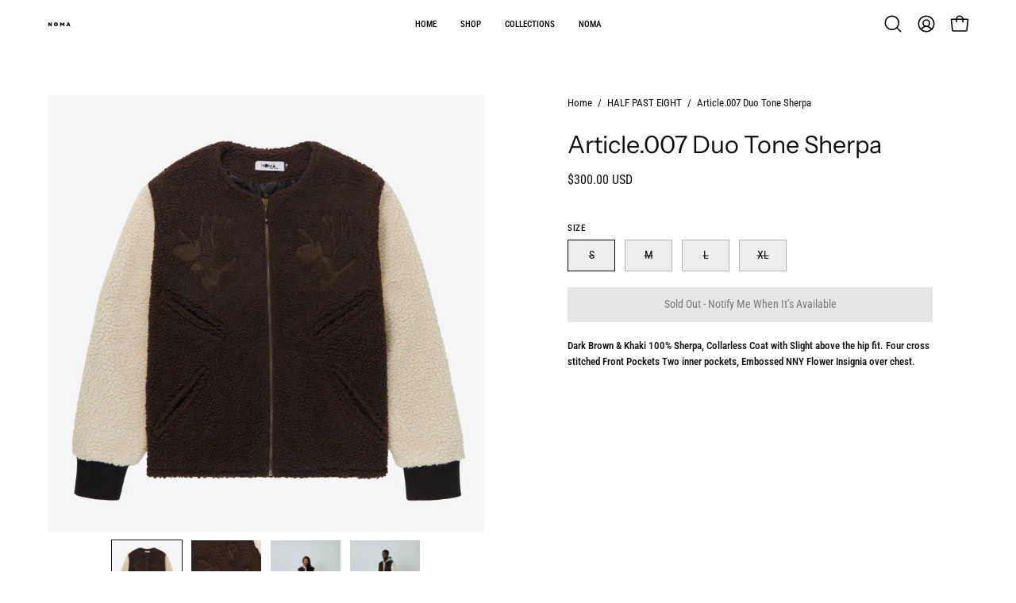

--- FILE ---
content_type: text/javascript
request_url: https://houseofnoma.com/cdn/shop/t/23/assets/product-sticky.js?v=37845930719509258821760993299
body_size: 180
content:
!function(){"use strict";window.theme.variables={productPageSticky:!1},customElements.get("product-sticky")||customElements.define("product-sticky",class extends HTMLElement{constructor(){super(),this.stickyScrollTop=0,this.scrollLastPosition=0,this.stickyDefaultTop=0,this.currentPoint=0,this.defaultTopBottomSpacings=30,this.scrollTopPosition=window.scrollY,this.scrollDirectionDown=!0,this.requestAnimationSticky=null,this.stickyFormLoad=!0,this.stickyFormLastHeight=null,this.onChangeCounter=0,this.scrollEvent=t=>this.scrollEvents(t),this.resizeEvent=t=>this.resizeEvents(t)}connectedCallback(){this.stickyScrollCheck(),document.addEventListener("theme:resize",this.resizeEvent),this.initSticky()}initSticky(){theme.variables.productPageSticky&&(this.requestAnimationSticky=requestAnimationFrame((()=>this.calculateStickyPosition())),this.addEventListener("theme:form:sticky",(t=>{this.removeAnimationFrame(),this.requestAnimationSticky=requestAnimationFrame((()=>this.calculateStickyPosition(t)))})),document.addEventListener("theme:scroll",this.scrollEvent))}scrollEvents(t){null!==t.detail&&(this.scrollTopPosition=t.detail.position,this.scrollDirectionDown=t.detail.down),this.requestAnimationSticky||(this.requestAnimationSticky=requestAnimationFrame((()=>this.calculateStickyPosition())))}resizeEvents(){this.stickyScrollCheck(),document.removeEventListener("theme:scroll",this.scrollEvent),this.initSticky()}stickyScrollCheck(){if((window.innerWidth||document.documentElement.clientWidth||document.body.clientWidth)>=window.theme.sizes.large){const t=this.closest("product-component"),i=t?.querySelector("[data-product-single-media-slider]");if(!i)return;this.offsetHeight<i.offsetHeight?(theme.variables.productPageSticky=!0,this.classList.add("is-sticky")):(theme.variables.productPageSticky=!1,this.classList.remove("is-sticky"))}else theme.variables.productPageSticky=!1,this.classList.remove("is-sticky")}calculateStickyPosition(t=null){const i=Boolean(t&&t.detail),e=Boolean(i&&t.detail.element&&"accordion"===t.detail.element),s=this.offsetHeight,o=window.innerHeight-s-this.defaultTopBottomSpacings,n=Math.abs(this.scrollTopPosition-this.scrollLastPosition);this.scrollDirectionDown?this.stickyScrollTop-=n:this.stickyScrollTop+=n,this.stickyFormLoad&&(document.querySelector("[data-header-sticky]")&&document.querySelector("[data-header-height]")?this.stickyDefaultTop=parseInt(document.querySelector("[data-header-height]").getBoundingClientRect().height):this.stickyDefaultTop=this.defaultTopBottomSpacings,this.stickyScrollTop=this.stickyDefaultTop),this.stickyScrollTop=Math.min(Math.max(this.stickyScrollTop,o),this.stickyDefaultTop);const c=this.stickyScrollTop-this.currentPoint;this.currentPoint=this.stickyFormLoad?this.stickyScrollTop:this.currentPoint+.5*c,this.style.setProperty("--sticky-top",`${this.currentPoint}px`),this.scrollLastPosition=this.scrollTopPosition,this.stickyFormLoad=!1,e&&this.onChangeCounter<=10||e&&this.stickyFormLastHeight!==s||this.stickyScrollTop!==this.currentPoint&&this.requestAnimationSticky?(e&&(this.onChangeCounter+=1),e&&this.stickyFormLastHeight!==s&&(this.onChangeCounter=11),this.requestAnimationSticky=requestAnimationFrame((()=>this.calculateStickyPosition(t)))):this.requestAnimationSticky&&this.removeAnimationFrame(),this.stickyFormLastHeight=s}removeAnimationFrame(){this.requestAnimationSticky&&(cancelAnimationFrame(this.requestAnimationSticky),this.requestAnimationSticky=null,this.onChangeCounter=0)}disconnectedCallback(){document.removeEventListener("theme:resize",this.resizeEvent),theme.variables.productPageSticky&&document.removeEventListener("theme:scroll",this.scrollEvent)}})}();


--- FILE ---
content_type: text/javascript
request_url: https://houseofnoma.com/cdn/shop/t/23/assets/product-component.js?v=167476908997180758541760993299
body_size: 1347
content:
!function(){"use strict";const e="[data-shopify-xr]",t="[data-product-single-media-group]",i="data-shopify-model3d-id";class s extends window.theme.DeferredMedia{constructor(){super()}loadContent(){super.loadContent(),this.modelId=this.element.dataset.modelId,this.xrButton=this.mediaContainer.closest(t)?.parentElement.querySelector(e),Shopify.loadFeatures([{name:"model-viewer-ui",version:"1.0",onLoad:this.setupModelViewerUI.bind(this)}])}setupModelViewerUI(e){e?console.warn(e):(this.modelViewerUI=new Shopify.ModelViewerUI(this.element),this.setupModelViewerListeners())}setupModelViewerListeners(){this.mediaContainer.addEventListener("theme:media:visible",(()=>{this.xrButton.setAttribute(i,this.modelId),window.theme.touch||(this.modelViewerUI.play(),this.mediaContainer.dispatchEvent(new CustomEvent("theme:media:play"),{bubbles:!0}))})),this.mediaContainer.addEventListener("theme:media:hidden",(()=>{this.modelViewerUI.pause()})),this.mediaContainer.addEventListener("xrLaunch",(()=>{this.modelViewerUI.pause()})),this.element.addEventListener("load",(()=>{this.xrButton.setAttribute(i,this.modelId),this.mediaContainer.dispatchEvent(new CustomEvent("theme:media:play"),{bubbles:!0})})),this.element.addEventListener("shopify_model_viewer_ui_toggle_play",(()=>{this.pauseOtherMedia(),setTimeout((()=>{this.mediaContainer.dispatchEvent(new CustomEvent("theme:media:play"),{bubbles:!0})}),50)})),this.element.addEventListener("shopify_model_viewer_ui_toggle_pause",(()=>{this.mediaContainer.dispatchEvent(new CustomEvent("theme:media:pause"),{bubbles:!0})})),this.pauseOtherMedia()}}window.ProductModel={loadShopifyXR(){Shopify.loadFeatures([{name:"shopify-xr",version:"1.0",onLoad:this.setupShopifyXR.bind(this)}])},setupShopifyXR(e){e?console.warn(e):window.ShopifyXR?(document.querySelectorAll('[id^="ModelJson-"]').forEach((e=>{window.ShopifyXR.addModels(JSON.parse(e.textContent)),e.remove()})),window.ShopifyXR.setupXRElements()):document.addEventListener("shopify_xr_initialized",(()=>this.setupShopifyXR()))}},window.addEventListener("DOMContentLoaded",(()=>{window.ProductModel&&window.ProductModel.loadShopifyXR()})),customElements.get("product-component")||customElements.define("product-component",class extends HTMLElement{constructor(){super(),this.flkty=null,this.flktyNav=null,this.isFlickityDragging=!1,this.checkSliderOnResize=()=>this.checkSlider(),this.flktyNavOnResize=()=>this.resizeFlickityNav()}connectedCallback(){if(this.container=this.closest("[data-section-type]"),this.sectionId=this.getAttribute("data-section-id"),this.tallLayout="true"===this.getAttribute("data-tall-layout"),this.featureSliders=this.querySelectorAll("[data-slider]"),this.enableHistoryState="featured-product"===!this.container.getAttribute("data-section-type"),this.initUpsellSlider(),this.initFeatureSlider(),this.container.classList.contains("featured-product--onboarding"))return;const e=this.querySelector("[data-product-json]");if(e&&e.innerHTML){const t=JSON.parse(e.innerHTML).handle;let i={};t&&(i={handle:t}),Shopify.Products.recordRecentlyViewed(i)}else Shopify.Products.recordRecentlyViewed();this.productSlider(),this.initMediaSwitch(),this.initShopifyXrLaunch()}productSlider(){this.checkSlider(),document.addEventListener("theme:resize:width",this.checkSliderOnResize)}checkSlider(){!this.tallLayout||window.innerWidth<theme.sizes.large?this.initProductSlider():this.destroyProductSlider()}resizeFlickityNav(){null!==this.flktyNav&&this.flktyNav.resize()}initProductSlider(){const e=this.querySelector("[data-product-single-media-slider]"),t=this.querySelector("[data-product-single-media-thumbs]"),i=this.querySelectorAll("[data-product-single-media-wrapper]");if(i.length>1&&(this.flkty=new window.theme.Flickity(e,{wrapAround:!0,pageDots:!1,adaptiveHeight:!0,on:{ready:()=>{this.slidesAriaHidden(e),i.forEach((e=>{if(!e.classList.contains("is-selected")){const t=e.querySelectorAll("a, button");t.length&&t.forEach((e=>{e.setAttribute("tabindex","-1")}))}}))},dragStart:()=>{e.classList.add("is-moving")},dragMove:()=>{this.isFlickityDragging=!0},staticClick:()=>{this.isFlickityDragging=!1},change:()=>{this.slidesAriaHidden(e)},settle:t=>{const i=this.flkty.selectedElement.getAttribute("data-media-id");this.flkty.cells.forEach(((e,i)=>{const s=e.element.querySelectorAll("a, button");s.length&&s.forEach((e=>{e.setAttribute("tabindex",i===t?"0":"-1")}))})),this.switchMedia(i),e.classList.remove("is-moving")}}}),i.length&&i.forEach((e=>{e.addEventListener("theme:media:play",(()=>{this.flkty.options.draggable=!1,this.flkty.updateDraggable(),e.closest("[data-product-single-media-slider]").classList.add("has-media-active")})),e.addEventListener("theme:media:pause",(()=>{this.flkty.options.draggable=!0,this.flkty.updateDraggable(),e.closest("[data-product-single-media-slider]").classList.remove("has-media-active")}))})),window.theme.flickitySmoothScrolling(e),null!==t)){this.flktyNav=new window.theme.Flickity(t,{asNavFor:e,contain:!0,pageDots:!1,prevNextButtons:!1,resize:!0,on:{ready:()=>{t.setAttribute("tabindex","-1"),this.slidesAriaHidden(t),requestAnimationFrame(this.flktyNavOnResize)},change:()=>{this.slidesAriaHidden(t)}}});const i=()=>{requestAnimationFrame(this.flktyNavOnResize),this.flktyNav.viewport.removeEventListener("transitionend",i)};null!==this.flktyNav&&(document.addEventListener("theme:resize:width",this.flktyNavOnResize),this.flktyNav.viewport.addEventListener("transitionend",i)),window.theme.flickitySmoothScrolling(t);const s=this.querySelectorAll(".product-single__thumbnail-link");s.length&&s.forEach((e=>{e.addEventListener("click",(e=>{e.preventDefault()}))}))}}slidesAriaHidden(e){window.theme.Flickity.data(e).cells.forEach((e=>e.element.setAttribute("aria-hidden","false")))}destroyProductSlider(){null!==this.flkty&&(this.flkty.destroy(),this.flktyNav.destroy(),this.flkty=null,this.flktyNav=null)}initUpsellSlider(){const e=this.querySelector("[data-upsell-slider]"),t=this.querySelectorAll("[data-upsell-holder]");if(t.length>1){const i=new window.theme.Flickity(e,{wrapAround:!0,pageDots:!0,adaptiveHeight:!0,prevNextButtons:!1,on:{ready:()=>{t.forEach((e=>{if(!e.classList.contains("is-selected")){const t=e.querySelectorAll("a, button");t.length&&t.forEach((e=>{e.setAttribute("tabindex","-1")}))}}))}}});i.on("change",(e=>{i.cells.forEach(((t,i)=>{const s=t.element.querySelectorAll("a, button");s.length&&s.forEach((t=>{t.setAttribute("tabindex",i===e?"0":"-1")}))}))}))}}initFeatureSlider(){this.featureSliders.forEach((e=>{const t=Array.from(e.children);if(t.length>1){new window.theme.Flickity(e,{wrapAround:!0,pageDots:!0,adaptiveHeight:!0,prevNextButtons:!1,on:{ready:function(){t.forEach((e=>{if(!e.classList.contains("is-selected")){const t=e.querySelectorAll("a, button");t.length&&t.forEach((e=>{e.setAttribute("tabindex","-1")}))}}))}}}).on("change",(e=>{t.forEach(((t,i)=>{const s=t.querySelectorAll("a, button");s.length&&s.forEach((t=>{t.setAttribute("tabindex",i===e?"0":"-1")}))}))}))}}))}handleMediaFocus(e){if(e.code!==theme.keyboardKeys.ENTER&&e.code!==theme.keyboardKeys.TAB)return;const t=e.currentTarget.getAttribute("data-thumbnail-id"),i=this.querySelector(`[data-media-id="${t}"]`),s=parseInt([...i.parentNode.children].indexOf(i)),d=this.querySelector("[data-product-single-media-slider]"),n=this.querySelector("[data-product-single-media-thumbs]"),a=window.theme.Flickity.data(d)||null,o=window.theme.Flickity.data(n)||null;a&&a.isActive&&s>-1&&(e.code===theme.keyboardKeys.ENTER||e.code===theme.keyboardKeys.NUMPADENTER)&&a.select(s),o&&o.isActive&&s>-1&&o.select(s)}switchMedia(e){const t=document.querySelectorAll("[data-product-single-media-wrapper]"),i=this.querySelector(`[data-product-single-media-wrapper][data-media-id="${e}"]`),s=!document.body.classList.contains("no-outline");t.length&&t.forEach((e=>{e.dispatchEvent(new CustomEvent("theme:media:hidden"),{bubbles:!0}),e.classList.add("media--hidden")})),s&&i.focus(),i.closest("[data-product-single-media-slider]").classList.remove("has-media-active"),i.classList.remove("media--hidden"),i.dispatchEvent(new CustomEvent("theme:media:visible"),{bubbles:!0});const d=i.querySelector("[data-deferred-media]");d&&"true"!==d.getAttribute("loaded")&&i.querySelector("[data-deferred-media-button]").dispatchEvent(new Event("click"))}initMediaSwitch(){const e=this.querySelectorAll("[data-thumbnail-id]");e.length&&e.forEach((e=>{e.addEventListener("keyup",this.handleMediaFocus.bind(this)),e.addEventListener("click",(e=>{e.preventDefault()}))}))}initShopifyXrLaunch(){document.addEventListener("shopify_xr_launch",(()=>{this.querySelector("[data-model]:not(.media--hidden)").dispatchEvent(new CustomEvent("xrLaunch"))}))}disconnectedCallback(){null!==this.flktyNav&&document.removeEventListener("theme:resize:width",this.flktyNavOnResize),document.removeEventListener("theme:resize:width",this.checkSliderOnResize)}}),customElements.get("product-model")||customElements.define("product-model",s)}();
